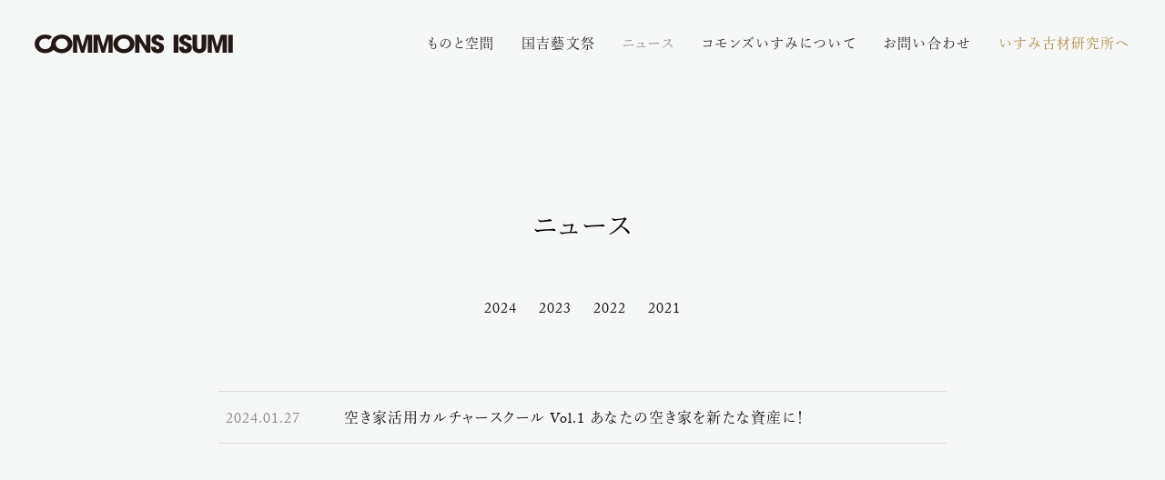

--- FILE ---
content_type: text/html; charset=UTF-8
request_url: https://commons-isumi.com/news
body_size: 9416
content:
<!DOCTYPE html>
<html lang="ja">
<head>
<meta charset="UTF-8">
<meta httis-equiv="X-UA-Compatible" content="IE=edge,chrome=1">
<meta name="format-detection" content="telephone=no">
<link rel="profile" href="http://gmpg.org/xfn/11">

<!-- common - css -->
<link rel="stylesheet" href="https://commons-isumi.com/manage/wp-content/themes/commons-isumi/style.css">
<link rel="stylesheet" href="https://commons-isumi.com/manage/wp-content/themes/commons-isumi/_/css/styles.css">

<!-- common - js -->
<script>
	if (/(iPhone|iPod|Android(?! Mobile))/i.test(navigator.userAgent)) {
		document.write('<meta name="viewport" content="width=device-width, initial-scale=1.0">');
	} else {
		document.write('<meta name="viewport" content="width=1024">');
	}

  (function(d) {
    var config = {
      kitId: 'wjh8dyl',
      scriptTimeout: 3000,
      async: true
    },
    h=d.documentElement,t=setTimeout(function(){h.className=h.className.replace(/\bwf-loading\b/g,"")+" wf-inactive";},config.scriptTimeout),tk=d.createElement("script"),f=false,s=d.getElementsByTagName("script")[0],a;h.className+=" wf-loading";tk.src='https://use.typekit.net/'+config.kitId+'.js';tk.async=true;tk.onload=tk.onreadystatechange=function(){a=this.readyState;if(f||a&&a!="complete"&&a!="loaded")return;f=true;clearTimeout(t);try{Typekit.load(config)}catch(e){}};s.parentNode.insertBefore(tk,s)
  })(document);
</script>

<title>ニュース  | COMMONS ISUMI</title>
<meta name="robots" content="index, follow" />
<meta name="googlebot" content="index, follow, max-snippet:-1, max-image-preview:large, max-video-preview:-1" />
<meta name="bingbot" content="index, follow, max-snippet:-1, max-image-preview:large, max-video-preview:-1" />
<link rel="canonical" href="https://commons-isumi.com/news/" />
<meta property="og:url" content="https://commons-isumi.com/news/" />
<meta property="og:site_name" content="COMMONS ISUMI" />
<meta property="og:locale" content="ja" />
<meta property="og:type" content="object" />
<meta property="og:title" content="ニュース  | COMMONS ISUMI" />
<meta property="og:description" content="まちの新しい”にぎわい”の発信源として空き家を活用する動きも活発化しております。 空き家を利活用して&hellip;" />
<meta name="twitter:card" content="summary" />
<meta name="twitter:site" content="https://twitter.com/isumi_material" />
<meta name="twitter:creator" content="https://twitter.com/isumi_material" />
<meta name="twitter:title" content="ニュース  | COMMONS ISUMI" />
<meta name="twitter:description" content="まちの新しい”にぎわい”の発信源として空き家を活用する動きも活発化しております。 空き家を利活用して&hellip;" />
<link rel="alternate" type="application/rss+xml" title="COMMONS ISUMI &raquo; ニュース フィード" href="https://commons-isumi.com/news/feed/" />
<style id='wp-img-auto-sizes-contain-inline-css' type='text/css'>
img:is([sizes=auto i],[sizes^="auto," i]){contain-intrinsic-size:3000px 1500px}
/*# sourceURL=wp-img-auto-sizes-contain-inline-css */
</style>
<style id='wp-emoji-styles-inline-css' type='text/css'>

	img.wp-smiley, img.emoji {
		display: inline !important;
		border: none !important;
		box-shadow: none !important;
		height: 1em !important;
		width: 1em !important;
		margin: 0 0.07em !important;
		vertical-align: -0.1em !important;
		background: none !important;
		padding: 0 !important;
	}
/*# sourceURL=wp-emoji-styles-inline-css */
</style>
<style id='wp-block-library-inline-css' type='text/css'>
:root{--wp-block-synced-color:#7a00df;--wp-block-synced-color--rgb:122,0,223;--wp-bound-block-color:var(--wp-block-synced-color);--wp-editor-canvas-background:#ddd;--wp-admin-theme-color:#007cba;--wp-admin-theme-color--rgb:0,124,186;--wp-admin-theme-color-darker-10:#006ba1;--wp-admin-theme-color-darker-10--rgb:0,107,160.5;--wp-admin-theme-color-darker-20:#005a87;--wp-admin-theme-color-darker-20--rgb:0,90,135;--wp-admin-border-width-focus:2px}@media (min-resolution:192dpi){:root{--wp-admin-border-width-focus:1.5px}}.wp-element-button{cursor:pointer}:root .has-very-light-gray-background-color{background-color:#eee}:root .has-very-dark-gray-background-color{background-color:#313131}:root .has-very-light-gray-color{color:#eee}:root .has-very-dark-gray-color{color:#313131}:root .has-vivid-green-cyan-to-vivid-cyan-blue-gradient-background{background:linear-gradient(135deg,#00d084,#0693e3)}:root .has-purple-crush-gradient-background{background:linear-gradient(135deg,#34e2e4,#4721fb 50%,#ab1dfe)}:root .has-hazy-dawn-gradient-background{background:linear-gradient(135deg,#faaca8,#dad0ec)}:root .has-subdued-olive-gradient-background{background:linear-gradient(135deg,#fafae1,#67a671)}:root .has-atomic-cream-gradient-background{background:linear-gradient(135deg,#fdd79a,#004a59)}:root .has-nightshade-gradient-background{background:linear-gradient(135deg,#330968,#31cdcf)}:root .has-midnight-gradient-background{background:linear-gradient(135deg,#020381,#2874fc)}:root{--wp--preset--font-size--normal:16px;--wp--preset--font-size--huge:42px}.has-regular-font-size{font-size:1em}.has-larger-font-size{font-size:2.625em}.has-normal-font-size{font-size:var(--wp--preset--font-size--normal)}.has-huge-font-size{font-size:var(--wp--preset--font-size--huge)}.has-text-align-center{text-align:center}.has-text-align-left{text-align:left}.has-text-align-right{text-align:right}.has-fit-text{white-space:nowrap!important}#end-resizable-editor-section{display:none}.aligncenter{clear:both}.items-justified-left{justify-content:flex-start}.items-justified-center{justify-content:center}.items-justified-right{justify-content:flex-end}.items-justified-space-between{justify-content:space-between}.screen-reader-text{border:0;clip-path:inset(50%);height:1px;margin:-1px;overflow:hidden;padding:0;position:absolute;width:1px;word-wrap:normal!important}.screen-reader-text:focus{background-color:#ddd;clip-path:none;color:#444;display:block;font-size:1em;height:auto;left:5px;line-height:normal;padding:15px 23px 14px;text-decoration:none;top:5px;width:auto;z-index:100000}html :where(.has-border-color){border-style:solid}html :where([style*=border-top-color]){border-top-style:solid}html :where([style*=border-right-color]){border-right-style:solid}html :where([style*=border-bottom-color]){border-bottom-style:solid}html :where([style*=border-left-color]){border-left-style:solid}html :where([style*=border-width]){border-style:solid}html :where([style*=border-top-width]){border-top-style:solid}html :where([style*=border-right-width]){border-right-style:solid}html :where([style*=border-bottom-width]){border-bottom-style:solid}html :where([style*=border-left-width]){border-left-style:solid}html :where(img[class*=wp-image-]){height:auto;max-width:100%}:where(figure){margin:0 0 1em}html :where(.is-position-sticky){--wp-admin--admin-bar--position-offset:var(--wp-admin--admin-bar--height,0px)}@media screen and (max-width:600px){html :where(.is-position-sticky){--wp-admin--admin-bar--position-offset:0px}}

/*# sourceURL=wp-block-library-inline-css */
</style><style id='global-styles-inline-css' type='text/css'>
:root{--wp--preset--aspect-ratio--square: 1;--wp--preset--aspect-ratio--4-3: 4/3;--wp--preset--aspect-ratio--3-4: 3/4;--wp--preset--aspect-ratio--3-2: 3/2;--wp--preset--aspect-ratio--2-3: 2/3;--wp--preset--aspect-ratio--16-9: 16/9;--wp--preset--aspect-ratio--9-16: 9/16;--wp--preset--color--black: #000000;--wp--preset--color--cyan-bluish-gray: #abb8c3;--wp--preset--color--white: #ffffff;--wp--preset--color--pale-pink: #f78da7;--wp--preset--color--vivid-red: #cf2e2e;--wp--preset--color--luminous-vivid-orange: #ff6900;--wp--preset--color--luminous-vivid-amber: #fcb900;--wp--preset--color--light-green-cyan: #7bdcb5;--wp--preset--color--vivid-green-cyan: #00d084;--wp--preset--color--pale-cyan-blue: #8ed1fc;--wp--preset--color--vivid-cyan-blue: #0693e3;--wp--preset--color--vivid-purple: #9b51e0;--wp--preset--color--red: #e74c3c;--wp--preset--color--gold: #AA8534;--wp--preset--gradient--vivid-cyan-blue-to-vivid-purple: linear-gradient(135deg,rgb(6,147,227) 0%,rgb(155,81,224) 100%);--wp--preset--gradient--light-green-cyan-to-vivid-green-cyan: linear-gradient(135deg,rgb(122,220,180) 0%,rgb(0,208,130) 100%);--wp--preset--gradient--luminous-vivid-amber-to-luminous-vivid-orange: linear-gradient(135deg,rgb(252,185,0) 0%,rgb(255,105,0) 100%);--wp--preset--gradient--luminous-vivid-orange-to-vivid-red: linear-gradient(135deg,rgb(255,105,0) 0%,rgb(207,46,46) 100%);--wp--preset--gradient--very-light-gray-to-cyan-bluish-gray: linear-gradient(135deg,rgb(238,238,238) 0%,rgb(169,184,195) 100%);--wp--preset--gradient--cool-to-warm-spectrum: linear-gradient(135deg,rgb(74,234,220) 0%,rgb(151,120,209) 20%,rgb(207,42,186) 40%,rgb(238,44,130) 60%,rgb(251,105,98) 80%,rgb(254,248,76) 100%);--wp--preset--gradient--blush-light-purple: linear-gradient(135deg,rgb(255,206,236) 0%,rgb(152,150,240) 100%);--wp--preset--gradient--blush-bordeaux: linear-gradient(135deg,rgb(254,205,165) 0%,rgb(254,45,45) 50%,rgb(107,0,62) 100%);--wp--preset--gradient--luminous-dusk: linear-gradient(135deg,rgb(255,203,112) 0%,rgb(199,81,192) 50%,rgb(65,88,208) 100%);--wp--preset--gradient--pale-ocean: linear-gradient(135deg,rgb(255,245,203) 0%,rgb(182,227,212) 50%,rgb(51,167,181) 100%);--wp--preset--gradient--electric-grass: linear-gradient(135deg,rgb(202,248,128) 0%,rgb(113,206,126) 100%);--wp--preset--gradient--midnight: linear-gradient(135deg,rgb(2,3,129) 0%,rgb(40,116,252) 100%);--wp--preset--font-size--small: 14px;--wp--preset--font-size--medium: 20px;--wp--preset--font-size--large: 18px;--wp--preset--font-size--x-large: 42px;--wp--preset--spacing--20: 0.44rem;--wp--preset--spacing--30: 0.67rem;--wp--preset--spacing--40: 1rem;--wp--preset--spacing--50: 1.5rem;--wp--preset--spacing--60: 2.25rem;--wp--preset--spacing--70: 3.38rem;--wp--preset--spacing--80: 5.06rem;--wp--preset--shadow--natural: 6px 6px 9px rgba(0, 0, 0, 0.2);--wp--preset--shadow--deep: 12px 12px 50px rgba(0, 0, 0, 0.4);--wp--preset--shadow--sharp: 6px 6px 0px rgba(0, 0, 0, 0.2);--wp--preset--shadow--outlined: 6px 6px 0px -3px rgb(255, 255, 255), 6px 6px rgb(0, 0, 0);--wp--preset--shadow--crisp: 6px 6px 0px rgb(0, 0, 0);}:where(.is-layout-flex){gap: 0.5em;}:where(.is-layout-grid){gap: 0.5em;}body .is-layout-flex{display: flex;}.is-layout-flex{flex-wrap: wrap;align-items: center;}.is-layout-flex > :is(*, div){margin: 0;}body .is-layout-grid{display: grid;}.is-layout-grid > :is(*, div){margin: 0;}:where(.wp-block-columns.is-layout-flex){gap: 2em;}:where(.wp-block-columns.is-layout-grid){gap: 2em;}:where(.wp-block-post-template.is-layout-flex){gap: 1.25em;}:where(.wp-block-post-template.is-layout-grid){gap: 1.25em;}.has-black-color{color: var(--wp--preset--color--black) !important;}.has-cyan-bluish-gray-color{color: var(--wp--preset--color--cyan-bluish-gray) !important;}.has-white-color{color: var(--wp--preset--color--white) !important;}.has-pale-pink-color{color: var(--wp--preset--color--pale-pink) !important;}.has-vivid-red-color{color: var(--wp--preset--color--vivid-red) !important;}.has-luminous-vivid-orange-color{color: var(--wp--preset--color--luminous-vivid-orange) !important;}.has-luminous-vivid-amber-color{color: var(--wp--preset--color--luminous-vivid-amber) !important;}.has-light-green-cyan-color{color: var(--wp--preset--color--light-green-cyan) !important;}.has-vivid-green-cyan-color{color: var(--wp--preset--color--vivid-green-cyan) !important;}.has-pale-cyan-blue-color{color: var(--wp--preset--color--pale-cyan-blue) !important;}.has-vivid-cyan-blue-color{color: var(--wp--preset--color--vivid-cyan-blue) !important;}.has-vivid-purple-color{color: var(--wp--preset--color--vivid-purple) !important;}.has-black-background-color{background-color: var(--wp--preset--color--black) !important;}.has-cyan-bluish-gray-background-color{background-color: var(--wp--preset--color--cyan-bluish-gray) !important;}.has-white-background-color{background-color: var(--wp--preset--color--white) !important;}.has-pale-pink-background-color{background-color: var(--wp--preset--color--pale-pink) !important;}.has-vivid-red-background-color{background-color: var(--wp--preset--color--vivid-red) !important;}.has-luminous-vivid-orange-background-color{background-color: var(--wp--preset--color--luminous-vivid-orange) !important;}.has-luminous-vivid-amber-background-color{background-color: var(--wp--preset--color--luminous-vivid-amber) !important;}.has-light-green-cyan-background-color{background-color: var(--wp--preset--color--light-green-cyan) !important;}.has-vivid-green-cyan-background-color{background-color: var(--wp--preset--color--vivid-green-cyan) !important;}.has-pale-cyan-blue-background-color{background-color: var(--wp--preset--color--pale-cyan-blue) !important;}.has-vivid-cyan-blue-background-color{background-color: var(--wp--preset--color--vivid-cyan-blue) !important;}.has-vivid-purple-background-color{background-color: var(--wp--preset--color--vivid-purple) !important;}.has-black-border-color{border-color: var(--wp--preset--color--black) !important;}.has-cyan-bluish-gray-border-color{border-color: var(--wp--preset--color--cyan-bluish-gray) !important;}.has-white-border-color{border-color: var(--wp--preset--color--white) !important;}.has-pale-pink-border-color{border-color: var(--wp--preset--color--pale-pink) !important;}.has-vivid-red-border-color{border-color: var(--wp--preset--color--vivid-red) !important;}.has-luminous-vivid-orange-border-color{border-color: var(--wp--preset--color--luminous-vivid-orange) !important;}.has-luminous-vivid-amber-border-color{border-color: var(--wp--preset--color--luminous-vivid-amber) !important;}.has-light-green-cyan-border-color{border-color: var(--wp--preset--color--light-green-cyan) !important;}.has-vivid-green-cyan-border-color{border-color: var(--wp--preset--color--vivid-green-cyan) !important;}.has-pale-cyan-blue-border-color{border-color: var(--wp--preset--color--pale-cyan-blue) !important;}.has-vivid-cyan-blue-border-color{border-color: var(--wp--preset--color--vivid-cyan-blue) !important;}.has-vivid-purple-border-color{border-color: var(--wp--preset--color--vivid-purple) !important;}.has-vivid-cyan-blue-to-vivid-purple-gradient-background{background: var(--wp--preset--gradient--vivid-cyan-blue-to-vivid-purple) !important;}.has-light-green-cyan-to-vivid-green-cyan-gradient-background{background: var(--wp--preset--gradient--light-green-cyan-to-vivid-green-cyan) !important;}.has-luminous-vivid-amber-to-luminous-vivid-orange-gradient-background{background: var(--wp--preset--gradient--luminous-vivid-amber-to-luminous-vivid-orange) !important;}.has-luminous-vivid-orange-to-vivid-red-gradient-background{background: var(--wp--preset--gradient--luminous-vivid-orange-to-vivid-red) !important;}.has-very-light-gray-to-cyan-bluish-gray-gradient-background{background: var(--wp--preset--gradient--very-light-gray-to-cyan-bluish-gray) !important;}.has-cool-to-warm-spectrum-gradient-background{background: var(--wp--preset--gradient--cool-to-warm-spectrum) !important;}.has-blush-light-purple-gradient-background{background: var(--wp--preset--gradient--blush-light-purple) !important;}.has-blush-bordeaux-gradient-background{background: var(--wp--preset--gradient--blush-bordeaux) !important;}.has-luminous-dusk-gradient-background{background: var(--wp--preset--gradient--luminous-dusk) !important;}.has-pale-ocean-gradient-background{background: var(--wp--preset--gradient--pale-ocean) !important;}.has-electric-grass-gradient-background{background: var(--wp--preset--gradient--electric-grass) !important;}.has-midnight-gradient-background{background: var(--wp--preset--gradient--midnight) !important;}.has-small-font-size{font-size: var(--wp--preset--font-size--small) !important;}.has-medium-font-size{font-size: var(--wp--preset--font-size--medium) !important;}.has-large-font-size{font-size: var(--wp--preset--font-size--large) !important;}.has-x-large-font-size{font-size: var(--wp--preset--font-size--x-large) !important;}
/*# sourceURL=global-styles-inline-css */
</style>

<style id='classic-theme-styles-inline-css' type='text/css'>
/*! This file is auto-generated */
.wp-block-button__link{color:#fff;background-color:#32373c;border-radius:9999px;box-shadow:none;text-decoration:none;padding:calc(.667em + 2px) calc(1.333em + 2px);font-size:1.125em}.wp-block-file__button{background:#32373c;color:#fff;text-decoration:none}
/*# sourceURL=/wp-includes/css/classic-themes.min.css */
</style>
<link rel='stylesheet' id='wp-block-paragraph-css' href='https://commons-isumi.com/manage/wp-includes/blocks/paragraph/style.min.css?ver=1c5b9c643e1d24ca518f41509211f724' type='text/css' media='all' />
<link rel='stylesheet' id='wp-block-heading-css' href='https://commons-isumi.com/manage/wp-includes/blocks/heading/style.min.css?ver=1c5b9c643e1d24ca518f41509211f724' type='text/css' media='all' />
<link rel='stylesheet' id='wp-block-media-text-css' href='https://commons-isumi.com/manage/wp-includes/blocks/media-text/style.min.css?ver=1c5b9c643e1d24ca518f41509211f724' type='text/css' media='all' />
<link rel="https://api.w.org/" href="https://commons-isumi.com/wp-json/" /><link rel="icon" href="https://commons-isumi.com/manage/wp-content/uploads/2021/01/cropped-2020-11-25-14.50.23-rotated-1-32x32.jpg" sizes="32x32" />
<link rel="icon" href="https://commons-isumi.com/manage/wp-content/uploads/2021/01/cropped-2020-11-25-14.50.23-rotated-1-192x192.jpg" sizes="192x192" />
<link rel="apple-touch-icon" href="https://commons-isumi.com/manage/wp-content/uploads/2021/01/cropped-2020-11-25-14.50.23-rotated-1-180x180.jpg" />
<meta name="msapplication-TileImage" content="https://commons-isumi.com/manage/wp-content/uploads/2021/01/cropped-2020-11-25-14.50.23-rotated-1-270x270.jpg" />
<!-- Global site tag (gtag.js) - Google Analytics -->
<script async src="https://www.googletagmanager.com/gtag/js?id=G-4VLWK80E6E"></script>
<script>
  window.dataLayer = window.dataLayer || [];
  function gtag(){dataLayer.push(arguments);}
  gtag('js', new Date());

  gtag('config', 'G-4VLWK80E6E');
</script>
<!-- Global site tag (gtag.js) - Google Analytics -->
<script async src="https://www.googletagmanager.com/gtag/js?id=UA-186167312-1"></script>
<script>
  window.dataLayer = window.dataLayer || [];
  function gtag(){dataLayer.push(arguments);}
  gtag('js', new Date());

  gtag('config', 'UA-186167312-1');
</script>

</head>
<body class="wp-embed-responsive news -archive -hide">
<div class="frame">


<header class="frame__header header">
<div class="header__inner">
	<p class="header__logo">
	<a href="https://commons-isumi.com"><svg xmlns="http://www.w3.org/2000/svg" viewBox="0 0 237 23"><title>COMMONS ISUMI コモンズ いすみ</title><g fill="#231815" fill-rule="evenodd"><path d="M45.85,0.41 L52.94,0.41 L57.23,14.62 L57.29,14.62 L61.52,0.41 L68.64,0.41 L68.64,22.01 L63.56,22.01 L63.74,5.84 L63.68,5.78 L59.07,22.01 L55.42,22.01 L50.81,5.78 L50.75,5.84 L50.93,22.01 L45.85,22.01 L45.85,0.41 Z M70.44,0.41 L77.53,0.41 L81.82,14.62 L81.88,14.62 L86.12,0.41 L93.24,0.41 L93.24,22.01 L88.16,22.01 L88.34,5.84 L88.28,5.78 L83.67,22.01 L80.02,22.01 L75.41,5.78 L75.35,5.84 L75.53,22.01 L70.45,22.01 L70.45,0.41 L70.44,0.41 Z M120.15,0.41 L124.91,0.41 L133.26,13.98 L133.32,13.92 L133.09,0.41 L138.37,0.41 L138.37,22.01 L133.58,22.01 L125.35,8.88 L125.29,8.91 L125.44,22.01 L120.16,22.01 L120.16,0.41 L120.15,0.41 Z M148.93,6.72 C148.81,5.99 148.64,4.62 146.95,4.62 C145.99,4.62 145.05,5.29 145.05,6.31 C145.05,7.59 145.63,7.86 149.52,9.61 C153.55,11.42 154.57,13.29 154.57,15.8 C154.57,18.95 152.76,22.43 147.04,22.43 C140.79,22.43 139.25,18.34 139.25,15.57 L139.25,14.87 L144.74,14.87 C144.74,17.38 146.29,17.82 146.99,17.82 C148.3,17.82 149.09,16.74 149.09,15.75 C149.09,14.32 148.19,13.97 144.86,12.57 C143.34,11.96 139.58,10.44 139.58,6.38 C139.58,2.32 143.52,0.02 147.14,0.02 C149.27,0.02 151.58,0.81 152.98,2.47 C154.26,4.05 154.35,5.51 154.41,6.73 L148.95,6.73 L148.93,6.72 Z M166.16,0.41 L171.68,0.41 L171.68,22.01 L166.16,22.01 L166.16,0.41 Z M182.23,6.71 C182.11,5.98 181.94,4.61 180.25,4.61 C179.29,4.61 178.35,5.28 178.35,6.3 C178.35,7.58 178.93,7.85 182.82,9.6 C186.85,11.41 187.87,13.28 187.87,15.79 C187.87,18.94 186.06,22.42 180.34,22.42 C174.09,22.42 172.55,18.33 172.55,15.56 L172.55,14.86 L178.04,14.86 C178.04,17.37 179.59,17.81 180.29,17.81 C181.6,17.81 182.39,16.73 182.39,15.74 C182.39,14.31 181.49,13.96 178.16,12.56 C176.64,11.95 172.88,10.43 172.88,6.37 C172.88,2.31 176.82,0.01 180.44,0.01 C182.57,0.01 184.88,0.8 186.28,2.46 C187.56,4.04 187.65,5.5 187.71,6.72 L182.25,6.72 L182.23,6.71 Z M194.07,0.41 L194.07,13.45 C194.07,14.91 194.16,17.57 196.87,17.57 C199.61,17.57 199.61,15.18 199.61,13.45 L199.61,0.41 L205.13,0.41 L205.13,13.45 C205.13,17.07 204.34,18.67 202.97,20.08 C201.57,21.51 199.61,22.41 196.93,22.41 C195.35,22.41 192.49,22.03 190.71,20.1 C188.93,18.14 188.55,16.63 188.55,13.45 L188.55,0.41 L194.07,0.41 L194.07,0.41 Z M206.83,0.41 L213.92,0.41 L218.21,14.62 L218.27,14.62 L222.5,0.41 L229.62,0.41 L229.62,22.01 L224.54,22.01 L224.72,5.84 L224.66,5.78 L220.05,22.01 L216.4,22.01 L211.79,5.78 L211.73,5.84 L211.91,22.01 L206.83,22.01 L206.83,0.41 L206.83,0.41 Z M231.42,0.41 L236.94,0.41 L236.94,22.01 L231.42,22.01 L231.42,0.41 Z M32.38,0 C27.92,0 24.78,1.81 22.81,3.84 C22.7,3.95 22.6,4.07 22.5,4.19 C21.68,5.1 21.08,6.03 20.71,6.86 C20,8.44 19.77,10.04 19.77,11.47 L19.77,11.21 C19.77,14.62 16.8,17.57 12.58,17.57 C10.6,17.57 8.93,16.91 7.71,15.89 C7.52,15.73 7.34,15.57 7.17,15.4 C6.07,14.27 5.45,12.83 5.45,11.36 C5.45,10.55 5.58,9.64 5.98,8.74 C6.22,8.21 6.61,7.6 7.17,7.03 C8.29,5.88 10.07,4.85 12.6,4.85 C14.43,4.85 16.04,5.42 17.26,6.34 L20.9,2.7 C18.74,1.03 15.88,0 12.6,0 C8.14,0 5,1.81 3.03,3.84 C2.05,4.85 1.35,5.93 0.93,6.86 C0.23,8.43 0,10.04 0,11.47 C0,14.05 1.11,16.6 3.04,18.59 C3.36,18.92 3.71,19.24 4.08,19.54 C6.23,21.29 9.14,22.42 12.58,22.42 C16.77,22.42 20.27,20.77 22.52,18.24 C22.62,18.36 22.72,18.48 22.83,18.59 C25.04,20.87 28.34,22.42 32.37,22.42 C39.8,22.42 45.04,17.23 45.04,11.21 C45.04,5.19 39.75,0 32.38,0 Z M32.37,17.57 C30.09,17.57 28.21,16.69 26.96,15.4 C25.86,14.27 25.24,12.83 25.24,11.36 C25.24,10.55 25.37,9.64 25.77,8.74 C26.01,8.21 26.4,7.6 26.96,7.03 C28.08,5.88 29.86,4.85 32.39,4.85 C36.57,4.85 39.56,7.8 39.56,11.21 C39.56,14.62 36.59,17.57 32.37,17.57 L32.37,17.57 Z M106.68,0.01 C102.22,0.01 99.08,1.82 97.11,3.85 C96.13,4.86 95.43,5.94 95.01,6.87 C94.3,8.45 94.07,10.05 94.07,11.48 C94.07,14.06 95.18,16.61 97.11,18.6 C99.32,20.88 102.62,22.43 106.65,22.43 C114.08,22.43 119.32,17.24 119.32,11.22 C119.32,5.2 114.05,0.01 106.68,0.01 Z M106.67,17.58 C104.39,17.58 102.51,16.7 101.26,15.41 C100.16,14.28 99.54,12.84 99.54,11.37 C99.54,10.56 99.67,9.65 100.07,8.75 C100.31,8.22 100.7,7.61 101.26,7.04 C102.38,5.89 104.16,4.86 106.69,4.86 C110.87,4.86 113.86,7.81 113.86,11.22 C113.86,14.63 110.89,17.58 106.67,17.58 L106.67,17.58 Z" id="Combined-Shape"></path></g></svg></a>
	</p>

	<div class="header__nav nav js-nav-toggle">
		<nav class="nav__wrap">
			<ul class="header__menu header-menu">
				<li class="header-menu__item"><a href="https://commons-isumi.com/property">ものと空間</a></li>
				<li class="header-menu__item"><a href="https://commons-isumi.com/tour">国吉藝文祭</a></li>
				<li class="header-menu__item -current"><a href="https://commons-isumi.com/news">ニュース</a></li>
				<li class="header-menu__item"><a href="https://commons-isumi.com/about">コモンズいすみについて</a></li>
<!-- 				<li class="header-menu__item"><a href="https://commons-isumi.com/archive">暮らしの記憶アーカイヴ</a></li> -->
<!-- 				<li class="header-menu__item"><a href="https://commons-isumi.com/case-study">活用事例</a></li> -->
				<li class="header-menu__item"><a href="https://commons-isumi.com/contact">お問い合わせ</a></li>
				<li class="header-menu__item -gray"><a href="http://isumimateriallab.com/" target="_blank">いすみ古材研究所へ</a></li>
			</ul>
			<ul class="header__sns sns">
				<li class="sns__item"><a href="https://www.facebook.com/CommonsIsumi" target="_blank">Facebook</a></li>
<!--
				<li class="sns__item"><a href="https://www.instagram.com/isumi_materiallab/" target="_blank">Instagram</a></li>
				<li class="sns__item"><a href="https://twitter.com/isumi_material" target="_blank">Twitter</a></li>
-->
			</ul>
<!--
			<div class="header__link">
				<div class="link-arrow -sm -gray">いすみ古材研究所へ<a href="http://isumimateriallab.com/" target="_blank"></a></div>
			</div>
-->
		</nav>

		<div class="nav__button js-nav-trigger">
			<span class="nav__button-icon"></span>
		</div>
	</div>
</div><!-- inner -->
</header>

<main class="frame__content">


<div class="block -lg">
<div class="block__inner -nr">

	<h1 class="h-page _mb64">ニュース</h1>
	<ul class="menu-year"><li class="menu-year__item"><a href="http://commons-isumi.com/news/2024/">2024</a></li><li class="menu-year__item"><a href="http://commons-isumi.com/news/2023/">2023</a></li><li class="menu-year__item"><a href="http://commons-isumi.com/news/2022/">2022</a></li><li class="menu-year__item"><a href="http://commons-isumi.com/news/2021/">2021</a></li></ul>
		<ul class="news-list _mt80">
				<li class="news-list__item">
			<span class="news-list__item-date">2024.01.27</span>
			<span class="news-list__item-title">空き家活用カルチャースクール Vol.1 あなたの空き家を新たな資産に！</span>
			<a href="https://commons-isumi.com/news/20240201cultureschool"></a>
		</li>
			</ul>
	
</div>
</div><!-- block -->


</main>

<footer class="frame__footer footer">

		<div class="footer__contact link-button">Contact<a href="https://commons-isumi.com/contact"></a></div>
	
	<ul class="footer__sns sns">
		<li class="sns__item"><a href="https://www.facebook.com/CommonsIsumi" target="_blank">Facebook</a></li>

		<li class="sns__item"><a href="https://www.instagram.com/kuniyoshi_geibunsai/" target="_blank">Instagram</a></li>
<!--
		<li class="sns__item"><a href="https://twitter.com/isumi_material" target="_blank">Twitter</a></li>
-->
	</ul>

	<p class="footer__copyright">Copyright 2026 @ YTRO DESIGN INSTITUTE</p>

</footer>


</div><!-- site-frame -->


<script src="https://commons-isumi.com/manage/wp-content/themes/commons-isumi/_/js/scripts.min.js"></script>
<script type="speculationrules">
{"prefetch":[{"source":"document","where":{"and":[{"href_matches":"/*"},{"not":{"href_matches":["/manage/wp-*.php","/manage/wp-admin/*","/manage/wp-content/uploads/*","/manage/wp-content/*","/manage/wp-content/plugins/*","/manage/wp-content/themes/commons-isumi/*","/*\\?(.+)"]}},{"not":{"selector_matches":"a[rel~=\"nofollow\"]"}},{"not":{"selector_matches":".no-prefetch, .no-prefetch a"}}]},"eagerness":"conservative"}]}
</script>
<script id="wp-emoji-settings" type="application/json">
{"baseUrl":"https://s.w.org/images/core/emoji/17.0.2/72x72/","ext":".png","svgUrl":"https://s.w.org/images/core/emoji/17.0.2/svg/","svgExt":".svg","source":{"concatemoji":"https://commons-isumi.com/manage/wp-includes/js/wp-emoji-release.min.js?ver=1c5b9c643e1d24ca518f41509211f724"}}
</script>
<script type="module">
/* <![CDATA[ */
/*! This file is auto-generated */
const a=JSON.parse(document.getElementById("wp-emoji-settings").textContent),o=(window._wpemojiSettings=a,"wpEmojiSettingsSupports"),s=["flag","emoji"];function i(e){try{var t={supportTests:e,timestamp:(new Date).valueOf()};sessionStorage.setItem(o,JSON.stringify(t))}catch(e){}}function c(e,t,n){e.clearRect(0,0,e.canvas.width,e.canvas.height),e.fillText(t,0,0);t=new Uint32Array(e.getImageData(0,0,e.canvas.width,e.canvas.height).data);e.clearRect(0,0,e.canvas.width,e.canvas.height),e.fillText(n,0,0);const a=new Uint32Array(e.getImageData(0,0,e.canvas.width,e.canvas.height).data);return t.every((e,t)=>e===a[t])}function p(e,t){e.clearRect(0,0,e.canvas.width,e.canvas.height),e.fillText(t,0,0);var n=e.getImageData(16,16,1,1);for(let e=0;e<n.data.length;e++)if(0!==n.data[e])return!1;return!0}function u(e,t,n,a){switch(t){case"flag":return n(e,"\ud83c\udff3\ufe0f\u200d\u26a7\ufe0f","\ud83c\udff3\ufe0f\u200b\u26a7\ufe0f")?!1:!n(e,"\ud83c\udde8\ud83c\uddf6","\ud83c\udde8\u200b\ud83c\uddf6")&&!n(e,"\ud83c\udff4\udb40\udc67\udb40\udc62\udb40\udc65\udb40\udc6e\udb40\udc67\udb40\udc7f","\ud83c\udff4\u200b\udb40\udc67\u200b\udb40\udc62\u200b\udb40\udc65\u200b\udb40\udc6e\u200b\udb40\udc67\u200b\udb40\udc7f");case"emoji":return!a(e,"\ud83e\u1fac8")}return!1}function f(e,t,n,a){let r;const o=(r="undefined"!=typeof WorkerGlobalScope&&self instanceof WorkerGlobalScope?new OffscreenCanvas(300,150):document.createElement("canvas")).getContext("2d",{willReadFrequently:!0}),s=(o.textBaseline="top",o.font="600 32px Arial",{});return e.forEach(e=>{s[e]=t(o,e,n,a)}),s}function r(e){var t=document.createElement("script");t.src=e,t.defer=!0,document.head.appendChild(t)}a.supports={everything:!0,everythingExceptFlag:!0},new Promise(t=>{let n=function(){try{var e=JSON.parse(sessionStorage.getItem(o));if("object"==typeof e&&"number"==typeof e.timestamp&&(new Date).valueOf()<e.timestamp+604800&&"object"==typeof e.supportTests)return e.supportTests}catch(e){}return null}();if(!n){if("undefined"!=typeof Worker&&"undefined"!=typeof OffscreenCanvas&&"undefined"!=typeof URL&&URL.createObjectURL&&"undefined"!=typeof Blob)try{var e="postMessage("+f.toString()+"("+[JSON.stringify(s),u.toString(),c.toString(),p.toString()].join(",")+"));",a=new Blob([e],{type:"text/javascript"});const r=new Worker(URL.createObjectURL(a),{name:"wpTestEmojiSupports"});return void(r.onmessage=e=>{i(n=e.data),r.terminate(),t(n)})}catch(e){}i(n=f(s,u,c,p))}t(n)}).then(e=>{for(const n in e)a.supports[n]=e[n],a.supports.everything=a.supports.everything&&a.supports[n],"flag"!==n&&(a.supports.everythingExceptFlag=a.supports.everythingExceptFlag&&a.supports[n]);var t;a.supports.everythingExceptFlag=a.supports.everythingExceptFlag&&!a.supports.flag,a.supports.everything||((t=a.source||{}).concatemoji?r(t.concatemoji):t.wpemoji&&t.twemoji&&(r(t.twemoji),r(t.wpemoji)))});
//# sourceURL=https://commons-isumi.com/manage/wp-includes/js/wp-emoji-loader.min.js
/* ]]> */
</script>
</body>
</html>


--- FILE ---
content_type: text/css
request_url: https://commons-isumi.com/manage/wp-content/themes/commons-isumi/style.css
body_size: 5
content:
@charset "utf-8";
/*
Theme Name: COMMONS ISUMI
Theme URI:
Description:
Author:
Version:
License:
License URI:
*/


--- FILE ---
content_type: text/css
request_url: https://commons-isumi.com/manage/wp-content/themes/commons-isumi/_/css/styles.css
body_size: 7345
content:
@charset 'utf-8';

/* Reset
--------------------------------------------------- */

/* sanitize.css@11.0.1 */
*, ::before, ::after { box-sizing: border-box; }
::before, ::after { text-decoration: inherit; vertical-align: inherit; }
html { cursor: default; line-height: 1.5; -moz-tab-size: 4; -o-tab-size: 4; tab-size: 4; -webkit-tap-highlight-color: transparent; -ms-text-size-adjust: 100%; -webkit-text-size-adjust: 100%; word-break: break-word; }
body { margin: 0; }
h1 { font-size: 2em; margin: 0.67em 0; }
dl dl, dl ol, dl ul, ol dl, ul dl { margin: 0; }
ol ol, ol ul, ul ol, ul ul { margin: 0; }
hr { height: 0; overflow: visible; }
main { display: block; }
nav ol, nav ul { list-style: none; padding: 0; }
pre { font-family: monospace, monospace; font-size: 1em; }
a { background-color: transparent; }
abbr[title] { text-decoration: underline; -webkit-text-decoration: underline dotted; text-decoration: underline dotted; }
b, strong { font-weight: bolder; }
code, kbd, samp { font-family: monospace, monospace; font-size: 1em; }
small { font-size: 80%; }
audio, canvas, iframe, img, svg, video { vertical-align: middle; }
audio, video { display: inline-block; }
audio:not([controls]) { display: none; height: 0; }
iframe { border-style: none; }
img { border-style: none; }
svg:not([fill]) { fill: currentColor; }
svg:not(:root) { overflow: hidden; }
table { border-collapse: collapse; }
details { display: block; }
dialog { background-color: white; border: solid; color: black; display: block; height: -moz-fit-content; height: -webkit-fit-content; height: fit-content; left: 0; margin: auto; padding: 1em; position: absolute; right: 0; width: -moz-fit-content; width: -webkit-fit-content; width: fit-content; }
dialog:not([open]) { display: none; }
summary { display: list-item; }
canvas { display: inline-block; }
template { display: none; }
a, area, button, input, label, select, summary, textarea, [tabindex] { touch-action: manipulation; }
[hidden] { display: none; }
button, input, select { margin: 0; }
button { overflow: visible; text-transform: none; }
button, [type="button"], [type="reset"], [type="submit"] { -webkit-appearance: button; }
fieldset { border: 1px solid #a0a0a0; padding: 0.35em 0.75em 0.625em; }
input { overflow: visible; }
legend { color: inherit; display: table; max-width: 100%; white-space: normal; }
progress { display: inline-block; vertical-align: baseline; }
select { text-transform: none; }
textarea { margin: 0; overflow: auto; resize: vertical; }
[type="checkbox"], [type="radio"] { padding: 0; }
[type="search"] { -webkit-appearance: textfield; outline-offset: -2px; }
::-webkit-inner-spin-button, ::-webkit-outer-spin-button { height: auto; }
::-webkit-input-placeholder { color: inherit; /*opacity: 0.54;*/ }
::-webkit-search-decoration { -webkit-appearance: none; }
::-webkit-file-upload-button { -webkit-appearance: button; font: inherit; }
::-moz-focus-inner { border-style: none; padding: 0; }
:-moz-focusring { outline: 1px dotted ButtonText; }
:-moz-ui-invalid { box-shadow: none; }

/* base */
@media screen and (max-width:23.4275em), screen and (min-width:64em) and (max-width:79.99em) {
  html { font-size: 56.25%; }
}
@media screen and (min-width:23.4375em) and (max-width:63.99em), screen and (min-width:80em) {
  html { font-size: 62.5%; }
}
body { background-color: #f6f7f7; font-family: adobe-caslon-pro, yu-mincho-pr6n, serif; font-size: 1.6rem; letter-spacing: 0.06em; line-height: 1; font-feature-settings: "palt" 1; }
@media (-webkit-min-device-pixel-ratio:2) {
  body { -webkit-font-smoothing: antialiased; -moz-osx-font-smoothing: grayscale; }
}
::-moz-selection { background: #161616; color: #fff; text-shadow: none; }
::selection { background: #161616; color: #fff; text-shadow: none; }
a { color: #161616; transition: all 0.2s ease-in-out; }
a:link, a:visited { color: #161616; text-decoration: none; }
@media screen and (min-width:48em) {
  a:hover, a:active { color: #898989; }
  a:hover img, a:active img { opacity: 0.8; transition: opacity 0.2s ease-in-out; }
}
svg path { transition: fill 0.2s ease-in-out; }
img, input, select, textarea { max-width: 100%; height: auto; }
img[src$=".svg"], svg { width: 100%; height: auto; }
h1, h2, h3, h4, h5, h6 { margin: 0; font-size: 100%; font-weight: normal; }
blockquote, figure, p { margin: 0; }
dl, dd, ol, ul { margin: 0; padding: 0; }
ul, ol { list-style: none; }
i, em { font-style: normal; }

/* Layouts
--------------------------------------------------- */

/* frame */
.frame { width: 100%; min-height: 100vh; display: flex; flex-direction: column; overflow-x: hidden; }
.frame__header, .frame__footer { flex-grow: 0; width: 100%; }
.frame__content { flex-grow: 1; width: 100%; overflow: hidden; }
@media screen and (max-width:47.999em) {
  .frame__content { min-height: 48rem; padding-top: 6rem; }
}
@media screen and (min-width:48em) {
  .frame__header, .frame__footer, .frame__content { min-width: 1024px; }
  .frame__content { min-height: 80rem; padding-top: 10rem; }
}

/* column */
.grid, .cols { display: flex; flex-wrap: wrap; }
@media screen and (max-width:47.999em) {
  .grid, .cols { margin: 0 -0.4rem; }
  .grid__item, .cols__item { width: 100%; padding: 0 0.4rem; }
  .grid.-g24 .grid__item:not(:first-child) { margin-top: 3.2rem; }
  .grid.-g40 .grid__item { margin-top: 0.8rem; }
  .grid.-g80 .grid__item:not(:first-child) { margin-top: 4.8rem; }
}
@media screen and (min-width:48em) {
  .grid__item.-c2, .cols__item.-c2 { width: 50%; }
  .grid__item.-c3, .cols__item.-c3 { width: 33.3333%; }
  .grid.-g24 { margin: -1.2rem; }
  .grid.-g24 .grid__item { padding: 1.2rem; }
  .grid.-g32 { margin: -3.8rem; }
  .grid.-g32 .grid__item { padding: 2rem 3.8rem; }
  .grid.-g40 { margin: -2rem; }
  .grid.-g40 .grid__item { padding: 1.2rem; }
  .grid.-g80 { margin: -4rem; }
  .grid.-g80 .grid__item { padding: 4rem; }
  .cols.-g40 { margin: 0 -2rem; }
  .cols.-g40 .cols__item { padding: 0 2rem; }
}

/* Components
--------------------------------------------------- */

/**
 * global
 */
.sns { display: flex; justify-content: center; font-size: 1.4rem; text-transform: uppercase; }
.sns__item a, .sns__item a:link, .sns__item a:visited { display: inline-block; color: #161616; }
.sns__item:not(:first-child)::before { content: '|'; margin: 0 1.2rem; }
@media screen and (max-width:23.4365em) {
  .sns { font-size: 1.2rem; }
}
@media screen and (min-width:48em) {
  .sns__item a:hover, .sns__item a:active { color: #898989; }
}

/* header */
.header { position: fixed; top: 0; left: 0; z-index: 999; background-color: #f6f7f7; }
@media screen and (max-width:47.999em) {
  .header { padding: 2rem 4.27% 1.2rem; }
  .header__logo { width: 15.6rem; height: 2.8rem; padding-top: 0.4rem; }
  .header__sns { margin-top: 6.4rem; }
  .header__link { margin-top: 6.4rem; text-align: center; }
}
@media screen and (min-width:48em) {
  .header { padding-top: 3.6rem; padding-bottom: 3.6rem; }
  .header__inner { position: relative; display: flex; align-items: flex-end; margin: auto; width: 94%; }
  .header__logo { margin-right: auto; width: 21.8rem; }
  .header__logo a:hover svg path, .header__logo a:active svg path { fill: #898989; }
  .header__nav { width: calc(100% - 21.8rem); }
  .header__menu { padding-top: 0.8rem; }
  .header__sns { display: none; }
  .header__link { position: absolute; top: -0.8rem; right: 0; }
}
.header-menu { letter-spacing: 0.07em; text-transform: uppercase; /* font-weight: bold; */ }
@media screen and (max-width:47.999em) {
  .header-menu { font-size: 1.8rem; text-align: center; }
  .header-menu__item:not(:first-child) { margin-top: 4rem; }
  .header-menu__item a, .header-menu__item a:link, .header-menu__item a:visited { display: block; color: #161616; }
}
@media screen and (min-width:48em) {
  .header-menu { display: flex; justify-content: flex-end; }
  .header-menu__item { font-size: 1.5rem; }
  .header-menu__item:not(:first-child) { margin-left: 3%; }
  .header-menu__item.-current > a { color: #898989; }
}
@media screen and (max-width:47.999em) {
  .nav { position: fixed; top: 0; left: 0; z-index: 999; width: 100%; }
  .nav__wrap { position: absolute; top: 0; right: 0; bottom: 0; left: 0; min-height: 0; opacity: 0; padding: 17.99vh 4.27% 4rem; background-color: rgba(246, 247, 247, 0); visibility: hidden; transform: translateY(-2rem); transition: opacity 0.2s ease-in-out, transform 0.1s ease-in-out; }
  .nav__button { position: fixed; top: 0; right: 4.27%; z-index: 999; display: block; width: 3.2rem; height: 6rem; cursor: pointer; }
  .nav__button-icon { display: block; position: absolute; top: 50%; left: 50%; width: 3.2rem; height: 1px; background-color: #161616; margin-left: -1.6rem; }
  .nav__button-icon::before, .nav__button-icon::after { content: ''; display: block; position: absolute; top: 0; left: 0; width: 3.2rem; height: 1px; background-color: #161616; transition: all 0.1s ease-in-out; }
  .nav__button-icon::before { transform: translateY(-0.7rem); }
  .nav__button-icon::after { transform: translateY(0.7rem); }
  .nav.is-open .nav__wrap { width: 100%; min-height: 100vh; opacity: 1; visibility: visible; background-color: rgba(246, 247, 247, 0.98); transform: translateY(0); transition: opacity 0.2s ease-in-out, transform 0.4s ease-in-out; overflow: scroll; }
  .nav.is-open .nav__button::after { display: none; }
  .nav.is-open .nav__button-icon { background-color: transparent; color: transparent; }
  .nav.is-open .nav__button-icon::before, .nav.is-open .nav__button-icon::after { width: 3.2rem; background-color: #161616; }
  .nav.is-open .nav__button-icon::before { transform: rotate(30deg); }
  .nav.is-open .nav__button-icon::after { transform: rotate(-30deg); }
}

/* footer */
.footer__contact { margin: 0 auto 8rem; width: 20.8rem; }
.footer__copyright { margin-top: 8rem; font-size: 1rem; text-align: center; }
@media screen and (max-width:47.999em) {
  .footer { padding: 6rem 4.27%; }
}
@media screen and (min-width:48em) {
  .footer { padding: 10rem 0; }
}

/**
 * common
 */
.page-content { line-height: 2; }
.page-content strong { font-weight: bolder; }
.page-content em { font-style: italic; }
.page-content small { font-size: 0.8em; }
.page-content .has-red-color { color: #e74c3c; }
.page-content .has-gold-color { color: #aa8534; }
.page-content .has-large-font-size { font-size: 1.8rem; }
.page-content .has-small-font-size { font-size: 1.4rem; }
.page-content h2:not([class|="h"]), .page-content h3:not([class|="h"]), .page-content h4:not([class|="h"]) { margin-bottom: 0.5em; line-height: 1.33; }
.page-content h2:not([class|="h"]) { font-size: 2.1rem; }
.page-content h3:not([class|="h"]) { font-size: 1.8rem; }
.page-content ul:not([class]) li, .page-content ol:not([class]) li { position: relative; padding-left: 2.4rem; }
.page-content ul:not([class]) li:nth-child(n+2), .page-content ol:not([class]) li:nth-child(n+2) { margin-top: 0.25em; }
.page-content ul:not([class]) li::before, .page-content ol:not([class]) li::before { display: inline-block; position: absolute; }
.page-content ul:not([class]) li ul, .page-content ol:not([class]) li ul, .page-content ul:not([class]) li ol, .page-content ol:not([class]) li ol { margin: 0.5em 0 !important; }
.page-content ul:not([class]) li::before { content: ''; top: 0.6em; left: 0.6em; width: 0.6rem; height: 0.6rem; border-radius: 50%; background-color: #161616; }
.page-content ol:not([class]) { counter-reset: num; }
.page-content ol:not([class]) li::before { content: ''counter(num) '.'; counter-increment: num; left: 0; width: 2.4rem; text-align: center; }
.page-content .wp-block-image { margin: auto; }
.page-content .wp-block-image.-portrait { max-width: 56rem; }
.page-content .wp-block-image.-landscape { max-width: 84rem; }
.page-content .wp-block-image a, .page-content .wp-block-gallery a, .page-content .wp-block-media-text a, .page-content .wp-block-embed a, .page-content iframe a { border: 0; }
.page-content .wp-block-table table { width: 100%; border-top: 1px solid #dcdcdc; }
.page-content .wp-block-table thead, .page-content .wp-block-table th, .page-content .wp-block-table td { border: 0; }
.page-content .wp-block-table thead { font-size: 1.4rem; text-align: left; white-space: nowrap; }
.page-content .wp-block-table th, .page-content .wp-block-table td { border-bottom: 1px solid #dcdcdc; }
.page-content .wp-block-separator, .page-content hr { border: 0; border-bottom: 1px solid #dcdcdc; }
.page-content iframe { width: 100%; }
.page-content h2:not([class|="h"]):not(:first-child), .page-content h3:not([class|="h"]):not(:first-child), .page-content h4:not([class|="h"]):not(:first-child) { margin-top: 2em; }
.page-content p:not(:first-child) { margin-top: 1em; }
.page-content ul:not([class]):not(:first-child), .page-content ol:not([class]):not(:first-child), .page-content .wp-block-table:not(:first-child) { margin-top: 2.4em; }
.page-content ul:not([class]):not(:last-child), .page-content ol:not([class]):not(:last-child), .page-content .wp-block-table:not(:last-child) { margin-bottom: 2.4em; }
.page-content .wp-block-image:not(:first-child), .page-content .wp-block-gallery:not(:first-child), .page-content .wp-block-media-text:not(:first-child), .page-content .wp-block-embed:not(:first-child), .page-content iframe:not(:first-child) { margin-top: 3em; }
.page-content .wp-block-image:not(:last-child), .page-content .wp-block-gallery:not(:last-child), .page-content .wp-block-media-text:not(:last-child), .page-content .wp-block-embed:not(:last-child), .page-content iframe:not(:last-child) { margin-bottom: 3em; }
@media screen and (max-width:47.999em) {
  .page-content .wp-block-columns .wp-block-image { margin-top: 0; }
  .page-content .wp-block-table th, .page-content .wp-block-table td { padding: 1.2rem 1.2rem 0.4rem; }
  .page-content hr { margin: 4rem auto 3.2rem; }
}
@media screen and (min-width:48em) {
  .page-content a:hover, .page-content a:active { border-color: #a52a2a; }
  .page-content .wp-block-table th, .page-content .wp-block-table td { padding: 1.2rem 1.6rem 0.4rem; }
  .page-content hr { margin: 8rem auto 7.2rem; }
}
[class|="h"].-gold { color: #aa8534; }
.h-page { margin-bottom: 1em; letter-spacing: 0.02em; line-height: 1; text-align: center; }
.h-page.-hide { display: none; }
.h-news, .h-prop { letter-spacing: 0.02em; line-height: 1.4; }
.h-news { text-align: center; }
.h-related { margin-bottom: 4rem; font-size: 1.8rem; line-height: 1; text-align: center; }
.h-name { margin-bottom: 1.4rem; font-size: 1.8rem; line-height: 1; }
.h-name span { margin-left: 1em; font-size: 1.2rem; color: #898989; }
.h-section { padding-top: 0.4rem; margin-bottom: 2.4rem; overflow: hidden; font-size: 1.8rem; letter-spacing: 0.03em; line-height: 1; }
.h-section span { position: relative; display: inline-block; padding-right: 1.6rem; }
.h-section span::after { position: absolute; bottom: 50%; left: 100%; content: ''; width: 100vw; height: 1px; background-color: #dcdcdc; }
.h-section.-gold { color: #aa8534; font-size: 1.8rem; text-transform: uppercase; }
.h-section.-gold span { padding-bottom: 0.8rem; }
.h-section.-gold span::after { left: 0; bottom: 0; }
.h-large { font-size: 2.1rem; line-height: 1.52; }
.h-medium { font-size: 1.8rem; color: #aa8534; line-height: 1.8; }
.h-small { margin-bottom: 1em; font-weight: bolder; font-size: 1.4rem; line-height: 1.43; }
.txt-lead { letter-spacing: 0.04em; line-height: 1.8; }
.txt-lead.-gold { color: #aa8534; }
.txt-small { font-size: 1.4rem; }
.txt-title { margin-bottom: 1.6rem; font-size: 1.2rem; color: #898989; line-height: 1.8; }
.txt-note, .list-note > li { margin-top: 0.25em; font-size: 1.3rem; padding-left: 1em; }
.txt-note::before { content: '*'; display: inline-block; margin-left: -1em; width: 1em; text-align: center; }
.list-note > li::before { content: '※'; margin-left: -1em; }
.list-note > li:nth-child(n+2) { margin-top: 0.25em; }
@media screen and (max-width:47.999em) {
  .h-page, .h-news, .h-prop { font-size: 2.4rem; }
  .h-news { margin: 2.4rem auto; }
  .h-prop { margin: 1.6rem 0 0.4rem; }
  .h-large, .h-medium { margin-bottom: 1.6rem; }
  .h-section.-gold { margin-bottom: 3.2rem; }
  .txt-lead { font-size: 2.1rem; }
}
@media screen and (min-width:48em) {
  .h-page, .h-news, .h-prop { font-size: 3rem; }
  .h-news { margin: 6.4rem auto; }
  .h-prop { margin: 1.6rem 0 0.2rem; }
  .h-large, .h-medium { margin-bottom: 2.4rem; }
  .h-section.-gold { margin-bottom: 5.6rem; margin-bottom: 4.8rem; }
  .txt-lead { margin-bottom: 1.2em; font-size: 2.4rem; }
}
.link-button, .link-arrow { position: relative; }
.link-button > a, .link-arrow > a, .link-button > a:link, .link-arrow > a:link, .link-button > a:visited, .link-arrow > a:visited { position: absolute; top: 0; right: 0; bottom: 0; left: 0; border: 0; }
@media screen and (min-width:48em) {
  .link-button.-sm, .link-arrow.-sm { font-size: 1.2rem; }
  .link-button:hover, .link-arrow:hover { transition: all 0.2s ease-in-out; }
}
.link-button { padding-top: 0.5rem; line-height: 4.5rem; text-align: center; border: 1px solid #3f3a3a; text-transform: uppercase; }
@media screen and (min-width:48em) {
  .link-button:hover { background-color: #3f3a3a; color: #fff; }
}
.link-arrow { display: inline-block; letter-spacing: 0.03em; line-height: 1; }
.header-menu__item.-gray a:link,.header-menu__item.-gray a:visited, .link-arrow.-gray { color: #AA8534; }
@media screen and (max-width:47.999em) {
  .link-arrow { font-size: 1.4rem; }
}
@media screen and (min-width:48em) {
  .link-arrow:hover { color: #898989; transition: all 0.2s ease-in-out; }
  .link-arrow.-gray:hover, .header-menu__item.-gray a:hover { color: #161616; }
  .link-arrow.-gray:hover::after { border-color: #161616; }
}
.icon-status { display: inline-block; padding: 0.4rem 0.6rem; font-family: yu-mincho-pr6n, serif; color: #fff; letter-spacing: 0.09em; line-height: 1; white-space: nowrap; }
.icon-status.-prop { background-color: #595857; }
.icon-status.-tour { background-color: #aa8534; }
@media screen and (max-width:47.999em) {
  .icon-status { font-size: 10px; }
}
@media screen and (min-width:48em) {
  .icon-status { font-size: 1.2rem; }
}
.breadcrumb-list { display: flex; flex-wrap: wrap; }
.breadcrumb-list > li { line-height: 1.33; letter-spacing: 0.06em; }
.breadcrumb-list > li:first-child { text-transform: uppercase; }
.breadcrumb-list > li:not(:last-child)::after { content: '/'; margin: 0 0.4rem; }
.breadcrumb-list > li a, .breadcrumb-list > li a:link, .breadcrumb-list > li a:visited { color: #161616; }
@media screen and (max-width:47.999em) {
  .breadcrumb-list > li { font-size: 1rem; }
  .block__inner.-vi .breadcrumb-list { margin-left: 4.27%; margin-right: 4.27%; }
}
@media screen and (min-width:48em) {
  .breadcrumb-list > li { font-size: 1.2rem; }
  .breadcrumb-list > li a:hover, .breadcrumb-list > li a:active { color: #898989; }
}
.menu-cat, .menu-year, .menu-tag { display: flex; flex-wrap: wrap; align-items: flex-start; }
.menu-cat__item, .menu-year__item, .menu-tag__item { white-space: nowrap; }
.menu-cat, .menu-year { justify-content: center; }
.menu-cat__item { color: #898989; font-size: 1.4rem; cursor: pointer; transition: color 0.2s ease-in-out; }
.menu-cat__item:hover, .menu-cat__item.mixitup-control-active { color: #161616; }
@media screen and (max-width:47.999em) {
  .menu-cat { margin: -0.8rem; }
  .menu-cat__item { margin: 0.8rem; }
}
@media screen and (min-width:48em) {
  .menu-cat { margin: -0.4rem; }
  .menu-cat__item { margin: 0.4rem 1.6rem; }
}
.menu-year { margin: -0.4rem; }
.menu-year__item { margin: 0.4rem 1.2rem; }
.menu-year__item.-current a { color: #161616; }
.menu-tag { margin: -0.5em -0.25em !important; line-height: 1; }
.menu-tag__item { font-size: 1.2rem; margin: 0.5em 0.25em !important; }
.menu-tag__item a::before { content: '#'; }
.block__inner .block__inner { padding: 0; }
@media screen and (max-width:47.999em) {
  .block.-md { padding: 2.4rem 0 6rem; }
  .block.-lg { padding: 6rem 0; }
  .block__inner { padding: 0 4.27%; }
}
@media screen and (min-width:48em) {
  .block.-md { padding: 6rem 0 10rem; }
  .block.-lg { padding: 14rem 0; }
  .block__inner { margin: auto; width: 92.19%; max-width: 96rem; }
  .block__inner.-wd { max-width: 1200px; }
  .block__inner.-md { max-width: 84rem; }
  .block__inner.-nr { max-width: 80rem; }
  .block__inner.-xnr { max-width: 72rem; }
  .block__inner.-form { max-width: 48rem; }
}
.card-article, .card-related { position: relative; }
.card-article > a, .card-related > a { position: absolute; top: 0; right: 0; bottom: 0; left: 0; }
.card-article__thumb, .card-related__thumb { background-position: center center; background-size: cover; }
.card-article__thumb::before, .card-related__thumb::before { content: ''; display: block; padding-top: 56.25%; }
.card-article__thumb { position: relative; }
.card-article__thumb::after { content: ''; position: absolute; top: 0; right: 0; bottom: 0; left: 0; background-color: rgba(0, 0, 0, 0.6); }
.card-article__text { position: absolute; padding-bottom: 0.8rem; font-family: /* yu-mincho-pr6n */ source-han-serif-japanese, serif; font-size: 2.1rem; color: #fff; line-height: 1.4; -ms-writing-mode: tb-rl; -webkit-writing-mode: vertical-rl; writing-mode: vertical-rl; -webkit-text-orientation: upright; text-orientation: upright; }
.card-article__text-title, .card-article__text-location { max-width: 2.66em; overflow: hidden; }
.card-article__text-location { margin-left: 0.8rem; }
.card-article__taxon { display: flex; align-items: flex-start; position: absolute; max-width: calc(88.33% - 9.62rem); }
.card-article__taxon > .icon-status { margin-right: 0.8rem; }
.card-article__taxon-tag { color: #fff; line-height: 1.33; }
@media screen and (max-width:47.999em) {
  .card-article__text { top: 5.69%; right: 6.4%; }
  .card-article__taxon { left: 4.27%; bottom: 4.4%; }
  .card-article__taxon-tag { padding-top: 0.5rem; font-size: 10px; }
}
@media screen and (min-width:48em) {
  .card-article__text { top: 5.93%; right: 6.67%; font-size: 2.4rem; }
  .card-article__taxon { left: 5%; bottom: 5.6%; max-width: calc(88.33% - 10.88rem); }
  .card-article__taxon-tag { padding-top: 0.6rem; font-size: 1.2rem; }
}
@media (hover:hover) and (pointer:fine) {
  .card-article__thumb::after, .card-article__text, .card-article__taxon { opacity: 0; transition: opacity 0.4s ease-in-out; }
  .card-article:hover .card-article__thumb::after, .card-article:hover .card-article__text, .card-article:hover .card-article__taxon { opacity: 1; }
}
@media screen and (min-width:90em) {
  .card-article__text { font-size: 2.8rem; }
  .card-article__taxon { max-width: calc(88.33% - 16.48rem); }
}
.card-related__text { margin-top: 1.4rem; }
.card-related__text-title { font-size: 1.6rem; line-height: 1.25; }
.card-related__text-location { margin-top: 0.6rem; font-size: 1.2rem; }
@media screen and (min-width:48em) {
  .card-related__thumb, .card-related__text { transition: all 0.4s ease-in-out; }
  .card-related:hover .card-related__thumb { opacity: 0.8; }
  .card-related:hover .card-related__text { color: #898989; }
}
.card-profile__text { font-size: 1.4rem; line-height: 2; }
.card-profile__text h3 { margin-top: 0.8rem; margin-bottom: 1.6rem; }
.card-profile__text p + p { margin-top: 0.5em; }
@media screen and (max-width:47.999em) {
  .card-profile__image { width: 27.99%; }
  .card-profile__text { margin-top: 3.2rem; }
}
@media screen and (min-width:48em) {
  .card-profile { display: flex; align-items: flex-start; }
  .card-profile__image { margin-right: 4.76%; width: 28.57%; }
  .card-profile__text { width: 66.67%; }
  .card-profile__text:first-child { width: 100%; }
}
.table-info { display: flex; flex-wrap: wrap; font-size: 1.4rem; line-height: 1.71; }
.table-info > dt:not(:first-of-type), .table-info > dd:not(:first-of-type) { margin-top: 0.8rem; }
.table-info > dt { width: 8rem; }
.table-info > dd { width: calc(100% - 8rem); }

/**
 * local
 */

/* home */
.home-hero { background-position: center center; background-repeat: no-repeat; background-size: cover; width: 100%; }
@media screen and (max-width:47.999em) {
  .home-hero { height: 57.6vw; max-height: calc(100vh - 6rem); }
}
@media screen and (min-width:48em) {
  .home-hero { height: calc(100vh - 11.2rem); }
}

/* news */
.news-list { border-top: 1px solid #dcdcdc; }
.news-list__item { display: flex; flex-wrap: wrap; align-items: flex-start; position: relative; padding: 2rem 0 1.2rem; border-bottom: 1px solid #dcdcdc; line-height: 1.5; }
.news-list__item-date { color: #898989; }
.news-list__item > a { position: absolute; top: 0; right: 0; bottom: 0; left: 0; }
.news-list__item-title br { display: none; }
@media screen and (max-width:47.999em) {
  .news-list__item-date { width: 7.6rem; font-size: 1.2rem; }
  .news-list__item-title { display: block; width: calc(100% - 7.6rem); font-size: 1.4rem; }
}
@media screen and (min-width:48em) {
  .news-list__item-date { padding: 0 0.8rem; width: 13.8rem; }
  .news-list__item-title { width: calc(100% - 13.8rem); }
  .news-list__item:hover { color: #898989; }
}

/* about */
@media screen and (max-width:47.999em) {
  .about-intro__text { margin-top: 3.2rem; }
}
@media screen and (min-width:48em) {
  .about-intro { display: flex; align-items: center; }
  .about-intro__image { margin-right: 8.33%; width: 50%; }
  .about-intro__text { width: 41.67%; }
}
@media screen and (max-width:47.999em) {
  .about-mission__image { margin-top: 2.4rem; }
}
@media screen and (min-width:48em) {
  .about-mission { display: flex; align-items: flex-start; }
  .about-mission__text { margin-right: 2.73%; width: 60%; }
  .about-mission__image { width: 37.27%; }
}

/* property */
.prop-info { display: flex; flex-wrap: wrap; line-height: 1.33; }
.prop-info__location + .prop-info__tag::before { content: '/'; }
@media screen and (max-width:47.999em) {
  .prop-info { font-size: 1.2rem; }
  .prop-info__location + .prop-info__tag::before { padding: 0 0.8rem; }
}
@media screen and (min-width:48em) {
  .prop-info { font-size: 1.4rem; }
  .prop-info__location + .prop-info__tag::before { padding: 0 1.6rem; }
}
.prop-slider { margin: auto; width: 100%; }
.prop-slider > .tns-outer > [data-action] { display: none; }
.prop-slider__tmbs { overflow-x: auto; width: 100%; }
.prop-slider__tmbs::-webkit-scrollbar { background: transparent; height: 4px; background-color: #efefef; }
.prop-slider__tmbs::-webkit-scrollbar-thumb { background-color: #ddd; }
.prop-slider-imgs__item, .prop-slider-tmbs__item { width: 100%; background-position: center center; background-repeat: no-repeat; background-size: cover; }
.prop-slider-imgs__item::before, .prop-slider-tmbs__item::before { content: ''; display: block; padding-top: 56.25%; }
.prop-slider-tmbs { display: flex; align-items: center; }
.prop-slider-tmbs__item { outline: none; transition: opacity 0.4s ease-in-out; }
.prop-slider-tmbs__item:hover, .prop-slider-tmbs__item.tns-nav-active { opacity: 0.6; }
@media screen and (max-width:47.999em) {
  .prop-slider__tmbs { padding-top: 0.8rem; padding-bottom: 0.2rem; }
  .prop-slider-tmbs { margin-left: -0.2rem; }
  .prop-slider-tmbs__item { margin-left: 0.2rem; width: calc(20% - 0.2rem); min-width: calc(20% - 0.2rem); }
  .prop-slider-imgs__item { height: 57.6vw; }
}
@media screen and (min-width:48em) {
  .prop-slider { max-width: 1200px; min-width: 1024px; }
  .prop-slider__imgs { overflow: hidden; }
  .prop-slider__tmbs { padding-top: 2.4rem; padding-bottom: 2.4rem; }
  .prop-slider-tmbs { margin-left: -0.4%; }
  .prop-slider-tmbs__item { margin-left: 0.4%; width: 10.83%; min-width: 10.83%; }
}

/* contact */
textarea { font-size: inherit; }
.form__label { display: none; }
.form__field { margin-top: 0.8rem; }
.form__field input, .form__field textarea { outline: none; padding: 1.2rem 1.6rem 0.4rem; border: 1px solid #fff; background-color: #fff; font-size: inherit; font-family: inherit; line-height: 1; }
.form__field input:focus, .form__field textarea:focus { border-color: #161616; box-shadow: inset 0 0 2px 0 #fff; }
.form__field input[type="text"], .form__field input[type="email"], .form__field input[type="url"] { width: 100%; }
.form__field textarea { width: 100%; line-height: 1.5; }
.form__field input[type="checkbox"] { margin-right: 0.4rem; vertical-align: middle; }
.form__field span.error { margin-top: 0.8rem; color: #c7c5bb !important; display: block !important; width: auto !important; }
.form__field::-webkit-input-placeholder { color: #686868; }
.form__field::-moz-placeholder { color: #686868; }
.form__field:-ms-input-placeholder { color: #686868; }
.form__field.-policy { margin-top: 2.4rem; font-size: 1.2rem; text-align: center; }
.form__field.-policy a, .form__field.-policy a:link, .form__field.-policy a:visited { padding-bottom: 0.2rem; border-bottom: 1px solid #161616; color: #161616; }
.form-submit { margin: auto; width: 20.8rem; }
.form-submit input[type="submit"] { width: 100%; height: 100%; border: 1px solid #3f3a3a; outline: none; background-color: #fff; padding-top: 0.5rem; font-family: adobe-caslon-pro, yu-mincho-pr6n, serif; font-size: 1.6rem; letter-spacing: 0.06em; line-height: 4.5rem; text-align: center; text-transform: uppercase; transition: all 0.2s ease-in-out; cursor: pointer; }
.form-submit input[type="submit"]:disabled { cursor: not-allowed; color: #898989; background-color: #dcdcdc; border: 1px solid #dcdcdc; }
.mw_wp_form_confirm .form__label { display: block; margin-top: 2.4rem; font-size: 1.2rem; color: #898989; }
.mw_wp_form_confirm .form__field { line-height: 1.5; }
.mw_wp_form_confirm .form__field.-policy { display: none; }
@media screen and (min-width:48em) {
  .form__field.-policy a:hover, .form__field.-policy a:active { color: #898989; border-color: #898989; }
  .form-submit input[type="submit"]:not(:disabled):hover { background-color: #3f3a3a; color: #fff; }
}

/* Trumps
--------------------------------------------------- */

/* typo */
._center { text-align: center !important; }
._left { text-align: left !important; }
._right { text-align: right !important; }
._small { font-size: 0.8em !important; }
._large { font-size: 1.2em !important; }
@media screen and (max-width:47.999em) {
  ._sp-center { text-align: center !important; }
  ._sp-left { text-align: left !important; }
  ._sp-right { text-align: right !important; }
}
@media screen and (min-width:48em) {
  ._pc-center { text-align: center !important; }
  ._pc-left { text-align: left !important; }
  ._pc-right { text-align: right !important; }
}

/* layout */
._pull-rt { float: right !important; }
._pull-lt { float: left !important; }
._p0 { padding: 0 !important; }
._pt0 { padding-top: 0 !important; }
._pb0 { padding-bottom: 0 !important; }
._mr-auto { margin-right: auto !important; }
._ml-auto { margin-left: auto !important; }
._mx-auto { margin-left: auto !important; margin-right: auto !important; }
._m0 { margin: 0 !important; }
._mt0 { margin-top: 0 !important; }
._mb0 { margin-bottom: 0 !important; }
@media screen and (max-width:47.999em) {
  ._mt8 { margin-top: 0.4rem !important; }
  ._mb8 { margin-bottom: 0.4rem !important; }
  ._mt16 { margin-top: 0.8rem !important; }
  ._mb16 { margin-bottom: 0.8rem !important; }
  ._mt24 { margin-top: 1.2rem !important; }
  ._mb24 { margin-bottom: 1.2rem !important; }
  ._mt32 { margin-top: 1.6rem !important; }
  ._mb32 { margin-bottom: 1.6rem !important; }
  ._mt40 { margin-top: 2rem !important; }
  ._mb40 { margin-bottom: 2rem !important; }
  ._mt48 { margin-top: 2.4rem !important; }
  ._mb48 { margin-bottom: 2.4rem !important; }
  ._mt56 { margin-top: 2.8rem !important; }
  ._mb56 { margin-bottom: 2.8rem !important; }
  ._mt64 { margin-top: 3.2rem !important; }
  ._mb64 { margin-bottom: 3.2rem !important; }
  ._mt72 { margin-top: 3.6rem !important; }
  ._mb72 { margin-bottom: 3.6rem !important; }
  ._mt80 { margin-top: 4rem !important; }
  ._mb80 { margin-bottom: 4rem !important; }
  ._mt96 { margin-top: 4.8rem !important; }
  ._mb96 { margin-bottom: 4.8rem !important; }
  ._mt120 { margin-top: 6rem !important; }
  ._mb120 { margin-bottom: 6rem !important; }
  ._mt160 { margin-top: 6rem !important; }
  ._mb160 { margin-bottom: 6rem !important; }
}
@media screen and (min-width:48em) {
  ._mt8 { margin-top: 0.8rem !important; }
  ._mb8 { margin-bottom: 0.8rem !important; }
  ._mt16 { margin-top: 1.6rem !important; }
  ._mb16 { margin-bottom: 1.6rem !important; }
  ._mt24 { margin-top: 2.4rem !important; }
  ._mb24 { margin-bottom: 2.4rem !important; }
  ._mt32 { margin-top: 3.2rem !important; }
  ._mb32 { margin-bottom: 3.2rem !important; }
  ._mt40 { margin-top: 4rem !important; }
  ._mb40 { margin-bottom: 4rem !important; }
  ._mt48 { margin-top: 4.8rem !important; }
  ._mb48 { margin-bottom: 4.8rem !important; }
  ._mt56 { margin-top: 5.6rem !important; }
  ._mb56 { margin-bottom: 5.6rem !important; }
  ._mt64 { margin-top: 6.4rem !important; }
  ._mb64 { margin-bottom: 6.4rem !important; }
  ._mt72 { margin-top: 7.2rem !important; }
  ._mb72 { margin-bottom: 7.2rem !important; }
  ._mt80 { margin-top: 8rem !important; }
  ._mb80 { margin-bottom: 8rem !important; }
  ._mt96 { margin-top: 9.6rem !important; }
  ._mb96 { margin-bottom: 9.6rem !important; }
  ._mt120 { margin-top: 12rem !important; }
  ._mb120 { margin-bottom: 12rem !important; }
  ._mt160 { margin-top: 16rem !important; }
  ._mb160 { margin-bottom: 16rem !important; }
}

/* responsive */
._pc { display: none; }
@media screen and (max-width:25.624em) {
  ._sp-xs { display: none; }
}
@media screen and (min-width:48em) {
  ._pc { display: inline-block; }
  ._sp { display: none; }
}

/* f**k IE */
_:-ms-lang(x)::-ms-backdrop, .frame__header { min-height: 0%; }
_:-ms-lang(x)::-ms-backdrop, .frame__footer { min-height: 0%; }
_:-ms-lang(x)::-ms-backdrop, .frame__content { display: block; }
_:-ms-lang(x)::-ms-backdrop, .grid__item { min-height: 0%; }
_:-ms-lang(x)::-ms-backdrop, .cols__item { min-height: 0%; }

/* JS
--------------------------------------------------- */

/* fade-in animation */
body.-hide, .frame__content img.-hide, .card-article__thumb.-hide, .card-related__thumb.-hide { opacity: 0; }
body.-show, .frame__content img.-show, .card-article__thumb.-show, .card-related__thumb.-show { opacity: 1; }
body.-show { transition: opacity 0.5s ease-in; }
.frame__content img.-show, .card-article__thumb.-show, .card-related__thumb.-show { transition: opacity 0.8s ease-in 0.2s; }

/* wp login */
@media screen and (max-width:47.999em) {
  .customize-support #wpadminbar { position: fixed; }
  .customize-support .frame__header, .customize-support .nav__button { margin-top: 46px; }
}
@media screen and (min-width:48em) {
  .customize-support .frame__header { margin-top: 32px; }
}


--- FILE ---
content_type: application/javascript
request_url: https://commons-isumi.com/manage/wp-content/themes/commons-isumi/_/js/scripts.min.js
body_size: 682
content:
function hasClass(e,t){return e.className&&new RegExp("(\\s|^)"+t+"(\\s|$)").test(e.className)}var body=document.body;function fadeinContent(){body.classList.remove("-hide"),body.classList.add("-show")}window.addEventListener("load",(function(){fadeinContent()})),setTimeout(fadeinContent,3e3);for(var scrollAnimationElm=document.querySelectorAll(".frame__content img, .card-article__thumb, .card-related__thumb"),windowH=screen.height,hi=0;hi<scrollAnimationElm.length;hi++)scrollAnimationElm[hi].classList.add("-hide");var scrollAnimationFunc=function(){for(var e=0;e<scrollAnimationElm.length;e++){var t=.1*windowH;window.innerHeight>scrollAnimationElm[e].getBoundingClientRect().top+t&&(scrollAnimationElm[e].classList.remove("-hide"),scrollAnimationElm[e].classList.add("-show"))}};window.addEventListener("load",scrollAnimationFunc),window.addEventListener("scroll",scrollAnimationFunc);for(var navBtn=document.querySelectorAll(".js-nav-trigger"),navToggle=document.querySelector(".js-nav-toggle"),i=0;i<navBtn.length;i++)navBtn[i].addEventListener("click",(function(){navToggle.classList.toggle("is-open")}));if(hasClass(body,"-single")&&window.addEventListener("load",(function(){for(var e=document.querySelectorAll(".wp-block-image"),t=0;t<e.length;t++){var n=e[t].querySelector("img");n.width>n.height?e[t].classList.add("-landscape"):e[t].classList.add("-portrait")}})),hasClass(body,"wp-form")){var target=document.getElementsByName("submitConfirm"),trigger=document.getElementById("checkPolicy-1");target[0].disabled=!0,trigger.checked&&(target[0].disabled=!1),trigger.addEventListener("click",(function(){trigger.checked?target[0].disabled=!1:target[0].disabled=!0}),!1);for(var formError=document.querySelectorAll(".error"),errors=0;errors<formError.length;errors++){var input=formError[errors].previousElementSibling;input.addClass("error")}}